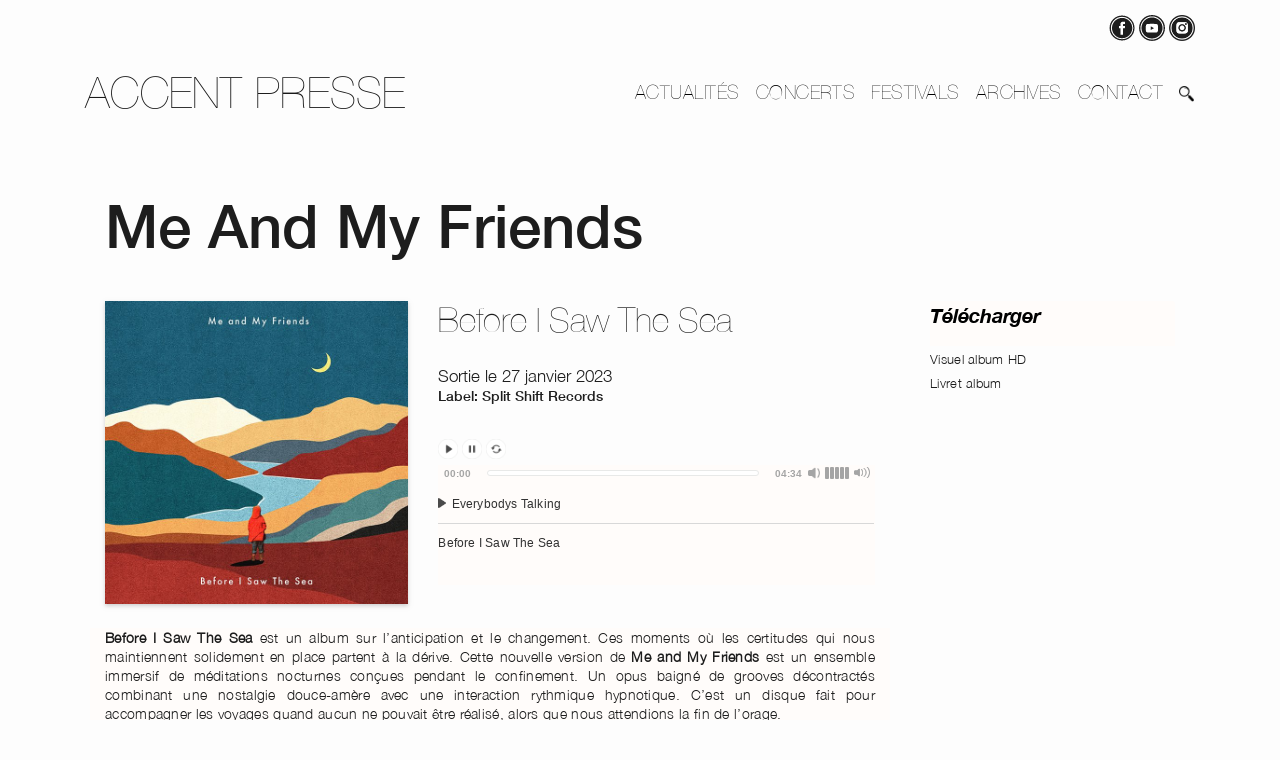

--- FILE ---
content_type: text/html; charset=UTF-8
request_url: https://www.accent-presse.com/artiste/me-and-my-friends/
body_size: 13093
content:
<!DOCTYPE html>

<html class="no-js" lang="fr-FR">

	<head>

		<meta charset="UTF-8">
		<meta name="viewport" content="width=device-width, initial-scale=1.0" >
		<link rel="apple-touch-icon" sizes="57x57" href="https://www.accent-presse.com/wp-content/themes/accentpress/images/apple-icon-57x57.png">
<link rel="apple-touch-icon" sizes="60x60" href="https://www.accent-presse.com/wp-content/themes/accentpress/images/apple-icon-60x60.png">
<link rel="apple-touch-icon" sizes="72x72" href="https://www.accent-presse.com/wp-content/themes/accentpress/images/apple-icon-72x72.png">
<link rel="apple-touch-icon" sizes="76x76" href="https://www.accent-presse.com/wp-content/themes/accentpress/images/apple-icon-76x76.png">
<link rel="apple-touch-icon" sizes="114x114" href="https://www.accent-presse.com/wp-content/themes/accentpress/images/apple-icon-114x114.png">
<link rel="apple-touch-icon" sizes="120x120" href="https://www.accent-presse.com/wp-content/themes/accentpress/images/apple-icon-120x120.png">
<link rel="apple-touch-icon" sizes="144x144" href="https://www.accent-presse.com/wp-content/themes/accentpress/images/apple-icon-144x144.png">
<link rel="apple-touch-icon" sizes="152x152" href="https://www.accent-presse.com/wp-content/themes/accentpress/images/apple-icon-152x152.png">
<link rel="apple-touch-icon" sizes="180x180" href="https://www.accent-presse.com/wp-content/themes/accentpress/images/apple-icon-180x180.png">
<link rel="icon" type="image/png" sizes="192x192"  href="https://www.accent-presse.com/wp-content/themes/accentpress/images/android-icon-192x192.png">
<link rel="icon" type="image/png" sizes="32x32" href="https://www.accent-presse.com/wp-content/themes/accentpress/images/favicon-32x32.png">
<link rel="icon" type="image/png" sizes="96x96" href="https://www.accent-presse.com/wp-content/themes/accentpress/images/favicon-96x96.png">
<link rel="icon" type="image/png" sizes="16x16" href="https://www.accent-presse.com/wp-content/themes/accentpress/images/favicon-16x16.png">
<link rel="manifest" href="https://www.accent-presse.com/wp-content/themes/accentpress/images/manifest.json">
<meta name="msapplication-TileColor" content="#ffffff">
<meta name="msapplication-TileImage" content="https://www.accent-presse.com/wp-content/themes/accentpress/images/ms-icon-144x144.png">
<meta name="theme-color" content="#ffffff">

		<link rel="profile" href="https://gmpg.org/xfn/11">

		<meta name='robots' content='index, follow, max-image-preview:large, max-snippet:-1, max-video-preview:-1' />
	<style>img:is([sizes="auto" i], [sizes^="auto," i]) { contain-intrinsic-size: 3000px 1500px }</style>
	
	<!-- This site is optimized with the Yoast SEO plugin v26.3 - https://yoast.com/wordpress/plugins/seo/ -->
	<title>Me And My Friends - ACCENT PRESSE</title>
<link data-rocket-prefetch href="https://www.googletagmanager.com" rel="dns-prefetch">
<link data-rocket-prefetch href="https://analytics.wpmucdn.com" rel="dns-prefetch">
<link data-rocket-prefetch href="https://www.google-analytics.com" rel="dns-prefetch">
<link crossorigin data-rocket-preload as="font" href="https://www.accent-presse.com/wp-content/themes/accentpress/fonts/HelveticaNeue-01.ttf" rel="preload">
<link crossorigin data-rocket-preload as="font" href="https://www.accent-presse.com/wp-content/themes/accentpress/fonts/HelveticaNeue-UltraLight-06.ttf" rel="preload">
<link crossorigin data-rocket-preload as="font" href="https://www.accent-presse.com/wp-content/themes/accentpress/fonts/HelveticaNeue-Medium-11.ttf" rel="preload">
<link crossorigin data-rocket-preload as="font" href="https://www.accent-presse.com/wp-content/themes/accentpress/fonts/HelveticaNeue-Light-08.ttf" rel="preload">
<link crossorigin data-rocket-preload as="font" href="https://www.accent-presse.com/wp-content/themes/accentpress/fonts/HelveticaNeue-Bold-02.ttf" rel="preload">
<link crossorigin data-rocket-preload as="font" href="https://www.accent-presse.com/wp-content/themes/accentpress/fonts/HelveticaNeue-BoldItalic-04.ttf" rel="preload"><link rel="preload" data-rocket-preload as="image" href="https://www.accent-presse.com/wp-content/uploads/2022/10/before-i-saw-the-sea-650.jpg" fetchpriority="high">
	<link rel="canonical" href="https://www.accent-presse.com/artiste/me-and-my-friends/" />
	<meta property="og:locale" content="fr_FR" />
	<meta property="og:type" content="article" />
	<meta property="og:title" content="Me And My Friends - ACCENT PRESSE" />
	<meta property="og:description" content="Before I Saw The Sea est un album sur l&rsquo;anticipation et le changement. Ces moments où les certitudes qui nous maintiennent solidement en place partent à la dérive. Cette nouvelle version de Me and My Friends est un ensemble immersif de méditations nocturnes conçues pendant le confinement. Un opus baigné de grooves décontractés combinant une [&hellip;]" />
	<meta property="og:url" content="https://www.accent-presse.com/artiste/me-and-my-friends/" />
	<meta property="og:site_name" content="ACCENT PRESSE" />
	<meta property="article:publisher" content="https://www.facebook.com/AccentPresse" />
	<meta property="article:modified_time" content="2023-04-03T05:31:08+00:00" />
	<meta name="twitter:card" content="summary_large_image" />
	<meta name="twitter:site" content="@accentpresse" />
	<meta name="twitter:label1" content="Durée de lecture estimée" />
	<meta name="twitter:data1" content="1 minute" />
	<script type="application/ld+json" class="yoast-schema-graph">{"@context":"https://schema.org","@graph":[{"@type":"WebPage","@id":"https://www.accent-presse.com/artiste/me-and-my-friends/","url":"https://www.accent-presse.com/artiste/me-and-my-friends/","name":"Me And My Friends - ACCENT PRESSE","isPartOf":{"@id":"https://www.accent-presse.com/#website"},"datePublished":"2023-01-27T06:33:23+00:00","dateModified":"2023-04-03T05:31:08+00:00","breadcrumb":{"@id":"https://www.accent-presse.com/artiste/me-and-my-friends/#breadcrumb"},"inLanguage":"fr-FR","potentialAction":[{"@type":"ReadAction","target":["https://www.accent-presse.com/artiste/me-and-my-friends/"]}]},{"@type":"BreadcrumbList","@id":"https://www.accent-presse.com/artiste/me-and-my-friends/#breadcrumb","itemListElement":[{"@type":"ListItem","position":1,"name":"Accueil","item":"https://www.accent-presse.com/"},{"@type":"ListItem","position":2,"name":"Me And My Friends"}]},{"@type":"WebSite","@id":"https://www.accent-presse.com/#website","url":"https://www.accent-presse.com/","name":"ACCENT PRESSE","description":"Simon Veyssière - Attaché de presse","potentialAction":[{"@type":"SearchAction","target":{"@type":"EntryPoint","urlTemplate":"https://www.accent-presse.com/?s={search_term_string}"},"query-input":{"@type":"PropertyValueSpecification","valueRequired":true,"valueName":"search_term_string"}}],"inLanguage":"fr-FR"}]}</script>
	<!-- / Yoast SEO plugin. -->


<link rel='dns-prefetch' href='//www.accent-presse.com' />

<link rel="alternate" type="application/rss+xml" title="ACCENT PRESSE &raquo; Flux" href="https://www.accent-presse.com/feed/" />
<style id='wp-emoji-styles-inline-css'>

	img.wp-smiley, img.emoji {
		display: inline !important;
		border: none !important;
		box-shadow: none !important;
		height: 1em !important;
		width: 1em !important;
		margin: 0 0.07em !important;
		vertical-align: -0.1em !important;
		background: none !important;
		padding: 0 !important;
	}
</style>
<link rel='stylesheet' id='wp-block-library-css' href='https://www.accent-presse.com/wp-includes/css/dist/block-library/style.min.css?ver=e937befa8f295fb57140dd3c8074ff8b' media='all' />
<style id='classic-theme-styles-inline-css'>
/*! This file is auto-generated */
.wp-block-button__link{color:#fff;background-color:#32373c;border-radius:9999px;box-shadow:none;text-decoration:none;padding:calc(.667em + 2px) calc(1.333em + 2px);font-size:1.125em}.wp-block-file__button{background:#32373c;color:#fff;text-decoration:none}
</style>
<style id='global-styles-inline-css'>
:root{--wp--preset--aspect-ratio--square: 1;--wp--preset--aspect-ratio--4-3: 4/3;--wp--preset--aspect-ratio--3-4: 3/4;--wp--preset--aspect-ratio--3-2: 3/2;--wp--preset--aspect-ratio--2-3: 2/3;--wp--preset--aspect-ratio--16-9: 16/9;--wp--preset--aspect-ratio--9-16: 9/16;--wp--preset--color--black: #000000;--wp--preset--color--cyan-bluish-gray: #abb8c3;--wp--preset--color--white: #ffffff;--wp--preset--color--pale-pink: #f78da7;--wp--preset--color--vivid-red: #cf2e2e;--wp--preset--color--luminous-vivid-orange: #ff6900;--wp--preset--color--luminous-vivid-amber: #fcb900;--wp--preset--color--light-green-cyan: #7bdcb5;--wp--preset--color--vivid-green-cyan: #00d084;--wp--preset--color--pale-cyan-blue: #8ed1fc;--wp--preset--color--vivid-cyan-blue: #0693e3;--wp--preset--color--vivid-purple: #9b51e0;--wp--preset--color--accent: #cd2653;--wp--preset--color--primary: #000000;--wp--preset--color--secondary: #6d6d6d;--wp--preset--color--subtle-background: #dcd7ca;--wp--preset--color--background: #FDFDFD;--wp--preset--gradient--vivid-cyan-blue-to-vivid-purple: linear-gradient(135deg,rgba(6,147,227,1) 0%,rgb(155,81,224) 100%);--wp--preset--gradient--light-green-cyan-to-vivid-green-cyan: linear-gradient(135deg,rgb(122,220,180) 0%,rgb(0,208,130) 100%);--wp--preset--gradient--luminous-vivid-amber-to-luminous-vivid-orange: linear-gradient(135deg,rgba(252,185,0,1) 0%,rgba(255,105,0,1) 100%);--wp--preset--gradient--luminous-vivid-orange-to-vivid-red: linear-gradient(135deg,rgba(255,105,0,1) 0%,rgb(207,46,46) 100%);--wp--preset--gradient--very-light-gray-to-cyan-bluish-gray: linear-gradient(135deg,rgb(238,238,238) 0%,rgb(169,184,195) 100%);--wp--preset--gradient--cool-to-warm-spectrum: linear-gradient(135deg,rgb(74,234,220) 0%,rgb(151,120,209) 20%,rgb(207,42,186) 40%,rgb(238,44,130) 60%,rgb(251,105,98) 80%,rgb(254,248,76) 100%);--wp--preset--gradient--blush-light-purple: linear-gradient(135deg,rgb(255,206,236) 0%,rgb(152,150,240) 100%);--wp--preset--gradient--blush-bordeaux: linear-gradient(135deg,rgb(254,205,165) 0%,rgb(254,45,45) 50%,rgb(107,0,62) 100%);--wp--preset--gradient--luminous-dusk: linear-gradient(135deg,rgb(255,203,112) 0%,rgb(199,81,192) 50%,rgb(65,88,208) 100%);--wp--preset--gradient--pale-ocean: linear-gradient(135deg,rgb(255,245,203) 0%,rgb(182,227,212) 50%,rgb(51,167,181) 100%);--wp--preset--gradient--electric-grass: linear-gradient(135deg,rgb(202,248,128) 0%,rgb(113,206,126) 100%);--wp--preset--gradient--midnight: linear-gradient(135deg,rgb(2,3,129) 0%,rgb(40,116,252) 100%);--wp--preset--font-size--small: 18px;--wp--preset--font-size--medium: 20px;--wp--preset--font-size--large: 26.25px;--wp--preset--font-size--x-large: 42px;--wp--preset--font-size--normal: 21px;--wp--preset--font-size--larger: 32px;--wp--preset--spacing--20: 0.44rem;--wp--preset--spacing--30: 0.67rem;--wp--preset--spacing--40: 1rem;--wp--preset--spacing--50: 1.5rem;--wp--preset--spacing--60: 2.25rem;--wp--preset--spacing--70: 3.38rem;--wp--preset--spacing--80: 5.06rem;--wp--preset--shadow--natural: 6px 6px 9px rgba(0, 0, 0, 0.2);--wp--preset--shadow--deep: 12px 12px 50px rgba(0, 0, 0, 0.4);--wp--preset--shadow--sharp: 6px 6px 0px rgba(0, 0, 0, 0.2);--wp--preset--shadow--outlined: 6px 6px 0px -3px rgba(255, 255, 255, 1), 6px 6px rgba(0, 0, 0, 1);--wp--preset--shadow--crisp: 6px 6px 0px rgba(0, 0, 0, 1);}:where(.is-layout-flex){gap: 0.5em;}:where(.is-layout-grid){gap: 0.5em;}body .is-layout-flex{display: flex;}.is-layout-flex{flex-wrap: wrap;align-items: center;}.is-layout-flex > :is(*, div){margin: 0;}body .is-layout-grid{display: grid;}.is-layout-grid > :is(*, div){margin: 0;}:where(.wp-block-columns.is-layout-flex){gap: 2em;}:where(.wp-block-columns.is-layout-grid){gap: 2em;}:where(.wp-block-post-template.is-layout-flex){gap: 1.25em;}:where(.wp-block-post-template.is-layout-grid){gap: 1.25em;}.has-black-color{color: var(--wp--preset--color--black) !important;}.has-cyan-bluish-gray-color{color: var(--wp--preset--color--cyan-bluish-gray) !important;}.has-white-color{color: var(--wp--preset--color--white) !important;}.has-pale-pink-color{color: var(--wp--preset--color--pale-pink) !important;}.has-vivid-red-color{color: var(--wp--preset--color--vivid-red) !important;}.has-luminous-vivid-orange-color{color: var(--wp--preset--color--luminous-vivid-orange) !important;}.has-luminous-vivid-amber-color{color: var(--wp--preset--color--luminous-vivid-amber) !important;}.has-light-green-cyan-color{color: var(--wp--preset--color--light-green-cyan) !important;}.has-vivid-green-cyan-color{color: var(--wp--preset--color--vivid-green-cyan) !important;}.has-pale-cyan-blue-color{color: var(--wp--preset--color--pale-cyan-blue) !important;}.has-vivid-cyan-blue-color{color: var(--wp--preset--color--vivid-cyan-blue) !important;}.has-vivid-purple-color{color: var(--wp--preset--color--vivid-purple) !important;}.has-black-background-color{background-color: var(--wp--preset--color--black) !important;}.has-cyan-bluish-gray-background-color{background-color: var(--wp--preset--color--cyan-bluish-gray) !important;}.has-white-background-color{background-color: var(--wp--preset--color--white) !important;}.has-pale-pink-background-color{background-color: var(--wp--preset--color--pale-pink) !important;}.has-vivid-red-background-color{background-color: var(--wp--preset--color--vivid-red) !important;}.has-luminous-vivid-orange-background-color{background-color: var(--wp--preset--color--luminous-vivid-orange) !important;}.has-luminous-vivid-amber-background-color{background-color: var(--wp--preset--color--luminous-vivid-amber) !important;}.has-light-green-cyan-background-color{background-color: var(--wp--preset--color--light-green-cyan) !important;}.has-vivid-green-cyan-background-color{background-color: var(--wp--preset--color--vivid-green-cyan) !important;}.has-pale-cyan-blue-background-color{background-color: var(--wp--preset--color--pale-cyan-blue) !important;}.has-vivid-cyan-blue-background-color{background-color: var(--wp--preset--color--vivid-cyan-blue) !important;}.has-vivid-purple-background-color{background-color: var(--wp--preset--color--vivid-purple) !important;}.has-black-border-color{border-color: var(--wp--preset--color--black) !important;}.has-cyan-bluish-gray-border-color{border-color: var(--wp--preset--color--cyan-bluish-gray) !important;}.has-white-border-color{border-color: var(--wp--preset--color--white) !important;}.has-pale-pink-border-color{border-color: var(--wp--preset--color--pale-pink) !important;}.has-vivid-red-border-color{border-color: var(--wp--preset--color--vivid-red) !important;}.has-luminous-vivid-orange-border-color{border-color: var(--wp--preset--color--luminous-vivid-orange) !important;}.has-luminous-vivid-amber-border-color{border-color: var(--wp--preset--color--luminous-vivid-amber) !important;}.has-light-green-cyan-border-color{border-color: var(--wp--preset--color--light-green-cyan) !important;}.has-vivid-green-cyan-border-color{border-color: var(--wp--preset--color--vivid-green-cyan) !important;}.has-pale-cyan-blue-border-color{border-color: var(--wp--preset--color--pale-cyan-blue) !important;}.has-vivid-cyan-blue-border-color{border-color: var(--wp--preset--color--vivid-cyan-blue) !important;}.has-vivid-purple-border-color{border-color: var(--wp--preset--color--vivid-purple) !important;}.has-vivid-cyan-blue-to-vivid-purple-gradient-background{background: var(--wp--preset--gradient--vivid-cyan-blue-to-vivid-purple) !important;}.has-light-green-cyan-to-vivid-green-cyan-gradient-background{background: var(--wp--preset--gradient--light-green-cyan-to-vivid-green-cyan) !important;}.has-luminous-vivid-amber-to-luminous-vivid-orange-gradient-background{background: var(--wp--preset--gradient--luminous-vivid-amber-to-luminous-vivid-orange) !important;}.has-luminous-vivid-orange-to-vivid-red-gradient-background{background: var(--wp--preset--gradient--luminous-vivid-orange-to-vivid-red) !important;}.has-very-light-gray-to-cyan-bluish-gray-gradient-background{background: var(--wp--preset--gradient--very-light-gray-to-cyan-bluish-gray) !important;}.has-cool-to-warm-spectrum-gradient-background{background: var(--wp--preset--gradient--cool-to-warm-spectrum) !important;}.has-blush-light-purple-gradient-background{background: var(--wp--preset--gradient--blush-light-purple) !important;}.has-blush-bordeaux-gradient-background{background: var(--wp--preset--gradient--blush-bordeaux) !important;}.has-luminous-dusk-gradient-background{background: var(--wp--preset--gradient--luminous-dusk) !important;}.has-pale-ocean-gradient-background{background: var(--wp--preset--gradient--pale-ocean) !important;}.has-electric-grass-gradient-background{background: var(--wp--preset--gradient--electric-grass) !important;}.has-midnight-gradient-background{background: var(--wp--preset--gradient--midnight) !important;}.has-small-font-size{font-size: var(--wp--preset--font-size--small) !important;}.has-medium-font-size{font-size: var(--wp--preset--font-size--medium) !important;}.has-large-font-size{font-size: var(--wp--preset--font-size--large) !important;}.has-x-large-font-size{font-size: var(--wp--preset--font-size--x-large) !important;}
:where(.wp-block-post-template.is-layout-flex){gap: 1.25em;}:where(.wp-block-post-template.is-layout-grid){gap: 1.25em;}
:where(.wp-block-columns.is-layout-flex){gap: 2em;}:where(.wp-block-columns.is-layout-grid){gap: 2em;}
:root :where(.wp-block-pullquote){font-size: 1.5em;line-height: 1.6;}
</style>
<link data-minify="1" rel='stylesheet' id='twentytwenty-style-css' href='https://www.accent-presse.com/wp-content/cache/min/1/wp-content/themes/accentpress/style.css?ver=1768932344' media='all' />
<style id='rocket-lazyload-inline-css'>
.rll-youtube-player{position:relative;padding-bottom:56.23%;height:0;overflow:hidden;max-width:100%;}.rll-youtube-player:focus-within{outline: 2px solid currentColor;outline-offset: 5px;}.rll-youtube-player iframe{position:absolute;top:0;left:0;width:100%;height:100%;z-index:100;background:0 0}.rll-youtube-player img{bottom:0;display:block;left:0;margin:auto;max-width:100%;width:100%;position:absolute;right:0;top:0;border:none;height:auto;-webkit-transition:.4s all;-moz-transition:.4s all;transition:.4s all}.rll-youtube-player img:hover{-webkit-filter:brightness(75%)}.rll-youtube-player .play{height:100%;width:100%;left:0;top:0;position:absolute;background:url(https://www.accent-presse.com/wp-content/plugins/wp-rocket/assets/img/youtube.png) no-repeat center;background-color: transparent !important;cursor:pointer;border:none;}
</style>
<script src="https://www.accent-presse.com/wp-includes/js/jquery/jquery.min.js?ver=3.7.1" id="jquery-core-js"></script>
<script src="https://www.accent-presse.com/wp-includes/js/jquery/jquery-migrate.min.js?ver=3.4.1" id="jquery-migrate-js"></script>
<script src="https://www.accent-presse.com/wp-content/themes/accentpress/js/bootstrap.min.js?ver=1757403670" id="twentytwenty-bootstrap-js-js"></script>
<link rel="https://api.w.org/" href="https://www.accent-presse.com/wp-json/" /><link rel="EditURI" type="application/rsd+xml" title="RSD" href="https://www.accent-presse.com/xmlrpc.php?rsd" />
<link rel="alternate" title="oEmbed (JSON)" type="application/json+oembed" href="https://www.accent-presse.com/wp-json/oembed/1.0/embed?url=https%3A%2F%2Fwww.accent-presse.com%2Fartiste%2Fme-and-my-friends%2F" />
<link rel="alternate" title="oEmbed (XML)" type="text/xml+oembed" href="https://www.accent-presse.com/wp-json/oembed/1.0/embed?url=https%3A%2F%2Fwww.accent-presse.com%2Fartiste%2Fme-and-my-friends%2F&#038;format=xml" />

		<!-- GA Google Analytics @ https://m0n.co/ga -->
		<script>
			(function(i,s,o,g,r,a,m){i['GoogleAnalyticsObject']=r;i[r]=i[r]||function(){
			(i[r].q=i[r].q||[]).push(arguments)},i[r].l=1*new Date();a=s.createElement(o),
			m=s.getElementsByTagName(o)[0];a.async=1;a.src=g;m.parentNode.insertBefore(a,m)
			})(window,document,'script','https://www.google-analytics.com/analytics.js','ga');
			ga('create', 'UA-16282788-1', 'auto');
			ga('set', 'anonymizeIp', true);
			ga('send', 'pageview');
		</script>

		<script>document.documentElement.className = document.documentElement.className.replace( 'no-js', 'js' );</script>
	<noscript><style id="rocket-lazyload-nojs-css">.rll-youtube-player, [data-lazy-src]{display:none !important;}</style></noscript>
	<meta name="generator" content="WP Rocket 3.20.1.1" data-wpr-features="wpr_minify_js wpr_lazyload_images wpr_lazyload_iframes wpr_preconnect_external_domains wpr_auto_preload_fonts wpr_oci wpr_image_dimensions wpr_minify_css wpr_preload_links wpr_host_fonts_locally wpr_desktop" /></head>

	<body data-rsssl=1 class="wp-singular article-template-default single single-article postid-3667 wp-theme-accentpress singular enable-search-modal missing-post-thumbnail has-single-pagination not-showing-comments show-avatars footer-top-visible">
<div  class="container">
		
		<header  id="site-header" class="header-footer-group" role="banner">
				<div  class="apSocialNav text-right">
		<ul id="menu-social" class=""><li id="menu-item-999" class="menu-item menu-item-type-custom menu-item-object-custom menu-item-999 nav-item"><a class="nav-link"target="_blank" href="https://www.facebook.com/AccentPresse"><span class="apfbIcon"></span></a></li>
<li id="menu-item-1001" class="menu-item menu-item-type-custom menu-item-object-custom menu-item-1001 nav-item"><a class="nav-link"target="_blank" href="https://www.youtube.com/user/accentpresse"><span class="apytIcon"></span></a></li>
<li id="menu-item-5388" class="menu-item menu-item-type-custom menu-item-object-custom menu-item-5388 nav-item"><a class="nav-link"href="https://www.instagram.com/simonveyssiere/"><span class="apigIcon"></span></a></li>
</ul>		</div>
		<nav class="navbar navbar-expand-lg navbar-light navbar-light-accent-press ">
<a class="navbar-brand" href="https://www.accent-presse.com/">ACCENT PRESSE</a>  <button class="navbar-toggler ml-auto" type="button" data-toggle="collapse" data-target="#navbarNavDropdown" aria-controls="navbarNavDropdown" aria-expanded="false" aria-label="Toggle navigation">
    <span class="navbar-toggler-icon"></span>
  </button>
  <div class="collapse navbar-collapse" id="navbarNavDropdown">

<ul id="menu-primary" class="navbar-nav ml-auto"><li id="menu-item-1002" class="menu-item menu-item-type-custom menu-item-object-custom menu-item-home menu-item-1002 nav-item"><a class="nav-link"href="https://www.accent-presse.com/">ACTUALITÉS</a></li>
<li id="menu-item-2230" class="menu-item menu-item-type-post_type menu-item-object-page menu-item-2230 nav-item"><a class="nav-link"href="https://www.accent-presse.com/concerts/">CONCERTS</a></li>
<li id="menu-item-1054" class="menu-item menu-item-type-post_type menu-item-object-page menu-item-1054 nav-item"><a class="nav-link"href="https://www.accent-presse.com/festivals/">FESTIVALS</a></li>
<li id="menu-item-1058" class="menu-item menu-item-type-post_type menu-item-object-page menu-item-1058 nav-item"><a class="nav-link"href="https://www.accent-presse.com/archives/">ARCHIVES</a></li>
<li id="menu-item-1068" class="menu-item menu-item-type-post_type menu-item-object-page menu-item-1068 nav-item"><a class="nav-link"href="https://www.accent-presse.com/contact/">CONTACT</a></li>
<li id="menu-item-1006" class="apSearchFormTrigger menu-item menu-item-type-custom menu-item-object-custom menu-item-1006 nav-item"><a class="nav-link"href="#"><span class="apSearchIcon"></span></a></li>
</ul>  </div>
  </nav>

		</header><!-- #site-header -->

<main  id="site-content" role="main">
<div  class="row">
  <div class="col-md-12 title">
    <h1 class="entry-title">Me And My Friends</h1>  </div>
<div class="col-md-9 singleColumRIght">

		<div class="row">
			<div class="col-md-5">
			<img fetchpriority="high" width="650" height="650" class="apPostNewsImg" src="https://www.accent-presse.com/wp-content/uploads/2022/10/before-i-saw-the-sea-650.jpg">			</div>
			<div class="col-md-7">
			<div class='des_0 Aalbum_title'>Before I Saw The Sea</div><div class='des_1 Aalbum_date'>Sortie le 27 janvier 2023</div><div class='des_2 Aalbum_label'>Label: Split Shift Records</div>	    <link data-minify="1" rel="stylesheet" href="https://www.accent-presse.com/wp-content/cache/min/1/ajax/libs/normalize/5.0.0/normalize.min.css?ver=1768932344">
    <link data-minify="1" rel="stylesheet" href="https://www.accent-presse.com/wp-content/cache/min/1/ajax/libs/mediaelement/4.2.6/mediaelementplayer.css?ver=1768932345">
    <link data-minify="1" rel="stylesheet" href="https://www.accent-presse.com/wp-content/cache/min/1/wp-content/themes/accentpress/audioplayer/playlist/playlist.css?ver=1768932345">
	<div style="margin-top:30px;">
		<span class="apPlayIcon apPlayAudio"></span>
		<span class="apPauseIcon apPauseAudio"></span>
		<span class="apReloadIcon apLoopAudio"></span>
		</div>
	    <div class="media-wrapper">

        <audio id="player2" preload="true" controls width="100%">
<source src="https://www.accent-presse.com/wp-content/uploads/2023/01/04-Everybody_s-Talking-2.mp3" data-playlist-thumbnail="" type="audio/mp3" title="Everybodys Talking"><source src="https://www.accent-presse.com/wp-content/uploads/2023/01/08-Before-I-Saw-The-Sea.mp3" data-playlist-thumbnail="" type="audio/mp3" title="Before I Saw The Sea">
        </audio>
    </div>
	<script data-minify="1" src="https://www.accent-presse.com/wp-content/cache/min/1/ajax/libs/mediaelement/4.2.6/mediaelement-and-player.min.js?ver=1768932345"></script>
<script data-minify="1" src="https://www.accent-presse.com/wp-content/cache/min/1/wp-content/themes/accentpress/audioplayer/playlist/playlist.js?ver=1768932345"></script>
<script>
	var mediaElements = document.querySelectorAll('audio');

		new MediaElementPlayer(mediaElements[0], {
			features: [ 'current','progress', 'duration', 'playlist', ],
			success: function(media, domElement, player) {
				 jQuery('.apPlayAudio').on('click', function() {
						media.play();
				   });
				 jQuery('.apPauseAudio').on('click', function() {
						media.pause();
				   });
				 jQuery('.apLoopAudio').on('click', function() {
					 console.log(media.loop);
						media.loop=true;
				   });
				jQuery('.apBarsIcon').addClass('apBarsIconLevel'+(player.volume*5));
			   jQuery(document).on('click','.apVolumeDownIcon', function() {
				   jQuery('.apBarsIcon').removeClass('apBarsIconLevel'+(player.volume*5));
					player.setVolume( player.volume > 0 ? Math.round( (player.volume - .2 )  * 5) / 5 : 0 );
					console.log(player.volume);
					jQuery('.apBarsIcon').addClass('apBarsIconLevel'+(player.volume*5));
				  })
			   jQuery(document).on('click','.apVolumeUpIcon', function() {
				   jQuery('.apBarsIcon').removeClass('apBarsIconLevel'+(player.volume*5));
					player.setVolume( player.volume < 1 ? Math.round( (player.volume + .2 )  * 5) / 5 : 1 );
					console.log(player.volume);
					jQuery('.apBarsIcon').addClass('apBarsIconLevel'+(player.volume*5));
				  })
			}
		});
</script>
				</div>

			<div class="col-md-12 apContent mt-4 mb-4">
			<strong>Before I Saw The Sea</strong> est un album sur l&rsquo;anticipation et le changement. Ces moments où les certitudes qui nous maintiennent solidement en place partent à la dérive. Cette nouvelle version de <strong>Me and My Friends</strong> est un ensemble immersif de méditations nocturnes conçues pendant le confinement. Un opus baigné de grooves décontractés combinant une nostalgie douce-amère avec une interaction rythmique hypnotique. C&rsquo;est un disque fait pour accompagner les voyages quand aucun ne pouvait être réalisé, alors que nous attendions la fin de l’orage.			</div>
		</div>
		<div class="row">
			<div class="col-12">
						<div class="apAccordian" id="accordion">
						  <div class="card">
					<div class="card-header">
					  <a class="card-link" data-toggle="collapse" href="#collapse_0">
						Présentation <span class="apArrowDown"></span>
					  </a>
					</div>
					<div id="collapse_0" class="collapse" data-parent="#accordion">
					  <div class="card-body apContent">
						Before I Saw The Sea est un album sur l'anticipation et le changement. Ces moments où les certitudes qui nous maintiennent solidement en place partent à la dérive. Cette nouvelle version de Me and My Friends est un ensemble immersif de méditations nocturnes conçues pendant le confinement. Un opus baigné de grooves décontractés combinant une nostalgie douce-amère avec une interaction rythmique hypnotique. C'est un disque fait pour accompagner les voyages quand aucun ne pouvait être réalisé, alors que nous attendions la fin de l’orage.<br />
<br />
Les confinements ont provoqué une nouvelle appréhension collective du temps. Un temps brusquement calme et néanmoins imprégné d'un sentiment d'anticipation urgent. Cet état d'être est encapsulé dans l’afrobeat à combustion lente du titre éponyme, avec ce solo de clarinette râpeux de Sam Murray, suivi de la voix obsédante à la mélancolie discrète de Nick Rasle.<br />
<br />
Me and My Friends existe depuis plus de dix ans, passant des sous-sols de Leeds aux tournées à travers l'Europe. Le mélange unique de grooves inspirés de l'afrobeat conjugués aux harmonies vocales, au violoncelle langoureusement gracieux et à la clarinette funky du quintette a immédiatement fait mouche.<br />
<br />
Before I Saw The Sea est une interprétation intime et réfléchie, marque de la signature sonore du groupe dirigé par le bassiste et producteur James Grunwell. Il a subtilement fusionné des influences aussi diverses que Fatoumata Diawara, Khruangbin, Billie Holiday et Alabaster DePlume, créant une nouvelle palette sonore.<br />
L'album se présente comme un seul corpus d'œuvres. Réalisée à une époque où tout semblait se disloquer, cette musique reflète un fil auquel on tient et un sens collectif du but.					  </div>
					</div>
			  </div>
							  <div class="card">
					<div class="card-header">
					  <a class="card-link" data-toggle="collapse" href="#collapse_1">
						Biographie <span class="apArrowDown"></span>
					  </a>
					</div>
					<div id="collapse_1" class="collapse" data-parent="#accordion">
					  <div class="card-body apContent">
						Sun-drenched music for the soul.<br />
<br />
Me and My Friends play soulful, poignant music with a beat: a unique blend of Afrobeat grooves with deliciously rich harmonies, languidly graceful cello and playfully funky clarinet, all tied together by the hauntingly elegant voice of singer and guitarist Nick Rasle.<br />
<br />
Over the past decade Me and My Friends have carved out their very own niche of sun-drenched music for the soul. Growing from the basements of Leeds to tours across Europe, along the way they have gained support from the likes of Gilles Peterson, FiP, Soundway Records, Nubiyan Twist and Quantic. Their whirlwind live shows are dedicated to creating the warmth and connection that all humans crave, with a penchant for tearing up their own tracks with explosive dynamism and spontaneity.<br />
<br />
New album <em>Before I Saw The Sea</em> represents an audacious development in the band’s signature sound. Intimate and reflective, it is an immersive set of nighttime meditations conceived during lockdown, its laidback grooves combining bittersweet nostalgia with hypnotic rhythmic interplay. This is a record made to accompany journeys when none could be made, as we awaited the parting of the stormy clouds.					  </div>
					</div>
			  </div>
										  <div class="card">
					<div class="card-header">
					  <a class="card-link">
						Vidéos
					  </a>
					</div>
					<div>
					  <div class="card-body show apContent">
					  <div class="row">
					  <div class="col-md-6 apVideoParent"><div class="rll-youtube-player" data-src="https://www.youtube.com/embed/OKgmxCsl1MQ" data-id="OKgmxCsl1MQ" data-query="" data-alt=""></div><noscript><iframe src="https://www.youtube.com/embed/OKgmxCsl1MQ" border="0"></iframe></noscript></div><div class="col-md-6 apVideoParent"><div class="rll-youtube-player" data-src="https://www.youtube.com/embed/8SW7f_0o9xY" data-id="8SW7f_0o9xY" data-query="" data-alt=""></div><noscript><iframe src="https://www.youtube.com/embed/8SW7f_0o9xY" border="0"></iframe></noscript></div><div class="col-md-6 apVideoParent"><div class="rll-youtube-player" data-src="https://www.youtube.com/embed/ateIVeSjhSM" data-id="ateIVeSjhSM" data-query="" data-alt=""></div><noscript><iframe src="https://www.youtube.com/embed/ateIVeSjhSM" border="0"></iframe></noscript></div><div class="col-md-6 apVideoParent"><div class="rll-youtube-player" data-src="https://www.youtube.com/embed/gu181rhF9vY" data-id="gu181rhF9vY" data-query="" data-alt=""></div><noscript><iframe src="https://www.youtube.com/embed/gu181rhF9vY" border="0"></iframe></noscript></div>					  </div>
					  </div>
					</div>
			  </div>
		
					</div>
			</div>
		</div>
</div>
<div class="col-md-3 singleSIdebar">


	<div style="margin-bottom:30px;">
		<div class="apAccordian">
			<div class="card-header">
				<a class="card-link">Télécharger</a>
			</div>
			<div class="apDocumentList">
			<ul>
				<li><a href='https://www.accent-presse.com/wp-content/uploads/2022/10/before-i-saw-the-sea-scaled.jpg'>Visuel album HD</a></li><li><a href='https://www.accent-presse.com/wp-content/uploads/2022/10/MAMFLP002-INSERT-BACK_compressed.pdf'>Livret album</a></li>			</ul>
			</div>
		</div>
	</div>
	







</div>
</div>
    </main><!-- #site-content -->



			<footer  id="site-footer" role="contentinfo" class="header-footer-group">
			<div  class="footer-border"></div>
<div  class="row accentPressFooterWidgets">
    <div class="col-md-4">
	<div class="widget widget_text"><div class="widget-content">			<div class="textwidget">
<p><b>Accent Presse &#8211;</b> Simon Veyssière</p>
<p>8, rue André Messager<br />
	75018 Paris (France)</p>
</div>
		</div></div>
    </div>
    <div class="col-md-4" style="margin-top: 28px;">
	<div class="widget widget_text"><div class="widget-content">			<div class="textwidget"><p><b>Téléphone</b><br />
+33 (0) 6 70 21 32 83</p>
</div>
		</div></div>
    </div>
    <div class="col-md-4"  style="margin-top: 28px;">
	<div class="widget widget_text"><div class="widget-content">			<div class="textwidget"><p><b>Email</b><br />
<a href="/cdn-cgi/l/email-protection" class="__cf_email__" data-cfemail="5c2f353133321c3d3f3f393228712c2e392f2f39723f3331">[email&#160;protected]</a></p>
</div>
		</div></div>
    </div>
</div>

			</footer><!-- #site-footer -->

		<script data-cfasync="false" src="/cdn-cgi/scripts/5c5dd728/cloudflare-static/email-decode.min.js"></script><script type="speculationrules">
{"prefetch":[{"source":"document","where":{"and":[{"href_matches":"\/*"},{"not":{"href_matches":["\/wp-*.php","\/wp-admin\/*","\/wp-content\/uploads\/*","\/wp-content\/*","\/wp-content\/plugins\/*","\/wp-content\/themes\/accentpress\/*","\/*\\?(.+)"]}},{"not":{"selector_matches":"a[rel~=\"nofollow\"]"}},{"not":{"selector_matches":".no-prefetch, .no-prefetch a"}}]},"eagerness":"conservative"}]}
</script>

			<script type="text/javascript">
				var _paq = _paq || [];
					_paq.push(['setCustomDimension', 1, '{"ID":3,"name":"Simon","avatar":"f40b174884dd1b3f6892710e3948006f"}']);
				_paq.push(['trackPageView']);
								(function () {
					var u = "https://analytics1.wpmudev.com/";
					_paq.push(['setTrackerUrl', u + 'track/']);
					_paq.push(['setSiteId', '15612']);
					var d   = document, g = d.createElement('script'), s = d.getElementsByTagName('script')[0];
					g.type  = 'text/javascript';
					g.async = true;
					g.defer = true;
					g.src   = 'https://analytics.wpmucdn.com/matomo.js';
					s.parentNode.insertBefore(g, s);
				})();
			</script>
			<script id="rocket-browser-checker-js-after">
"use strict";var _createClass=function(){function defineProperties(target,props){for(var i=0;i<props.length;i++){var descriptor=props[i];descriptor.enumerable=descriptor.enumerable||!1,descriptor.configurable=!0,"value"in descriptor&&(descriptor.writable=!0),Object.defineProperty(target,descriptor.key,descriptor)}}return function(Constructor,protoProps,staticProps){return protoProps&&defineProperties(Constructor.prototype,protoProps),staticProps&&defineProperties(Constructor,staticProps),Constructor}}();function _classCallCheck(instance,Constructor){if(!(instance instanceof Constructor))throw new TypeError("Cannot call a class as a function")}var RocketBrowserCompatibilityChecker=function(){function RocketBrowserCompatibilityChecker(options){_classCallCheck(this,RocketBrowserCompatibilityChecker),this.passiveSupported=!1,this._checkPassiveOption(this),this.options=!!this.passiveSupported&&options}return _createClass(RocketBrowserCompatibilityChecker,[{key:"_checkPassiveOption",value:function(self){try{var options={get passive(){return!(self.passiveSupported=!0)}};window.addEventListener("test",null,options),window.removeEventListener("test",null,options)}catch(err){self.passiveSupported=!1}}},{key:"initRequestIdleCallback",value:function(){!1 in window&&(window.requestIdleCallback=function(cb){var start=Date.now();return setTimeout(function(){cb({didTimeout:!1,timeRemaining:function(){return Math.max(0,50-(Date.now()-start))}})},1)}),!1 in window&&(window.cancelIdleCallback=function(id){return clearTimeout(id)})}},{key:"isDataSaverModeOn",value:function(){return"connection"in navigator&&!0===navigator.connection.saveData}},{key:"supportsLinkPrefetch",value:function(){var elem=document.createElement("link");return elem.relList&&elem.relList.supports&&elem.relList.supports("prefetch")&&window.IntersectionObserver&&"isIntersecting"in IntersectionObserverEntry.prototype}},{key:"isSlowConnection",value:function(){return"connection"in navigator&&"effectiveType"in navigator.connection&&("2g"===navigator.connection.effectiveType||"slow-2g"===navigator.connection.effectiveType)}}]),RocketBrowserCompatibilityChecker}();
</script>
<script id="rocket-preload-links-js-extra">
var RocketPreloadLinksConfig = {"excludeUris":"\/(?:.+\/)?feed(?:\/(?:.+\/?)?)?$|\/(?:.+\/)?embed\/|\/(index.php\/)?(.*)wp-json(\/.*|$)|\/refer\/|\/go\/|\/recommend\/|\/recommends\/","usesTrailingSlash":"1","imageExt":"jpg|jpeg|gif|png|tiff|bmp|webp|avif|pdf|doc|docx|xls|xlsx|php","fileExt":"jpg|jpeg|gif|png|tiff|bmp|webp|avif|pdf|doc|docx|xls|xlsx|php|html|htm","siteUrl":"https:\/\/www.accent-presse.com","onHoverDelay":"100","rateThrottle":"3"};
</script>
<script id="rocket-preload-links-js-after">
(function() {
"use strict";var r="function"==typeof Symbol&&"symbol"==typeof Symbol.iterator?function(e){return typeof e}:function(e){return e&&"function"==typeof Symbol&&e.constructor===Symbol&&e!==Symbol.prototype?"symbol":typeof e},e=function(){function i(e,t){for(var n=0;n<t.length;n++){var i=t[n];i.enumerable=i.enumerable||!1,i.configurable=!0,"value"in i&&(i.writable=!0),Object.defineProperty(e,i.key,i)}}return function(e,t,n){return t&&i(e.prototype,t),n&&i(e,n),e}}();function i(e,t){if(!(e instanceof t))throw new TypeError("Cannot call a class as a function")}var t=function(){function n(e,t){i(this,n),this.browser=e,this.config=t,this.options=this.browser.options,this.prefetched=new Set,this.eventTime=null,this.threshold=1111,this.numOnHover=0}return e(n,[{key:"init",value:function(){!this.browser.supportsLinkPrefetch()||this.browser.isDataSaverModeOn()||this.browser.isSlowConnection()||(this.regex={excludeUris:RegExp(this.config.excludeUris,"i"),images:RegExp(".("+this.config.imageExt+")$","i"),fileExt:RegExp(".("+this.config.fileExt+")$","i")},this._initListeners(this))}},{key:"_initListeners",value:function(e){-1<this.config.onHoverDelay&&document.addEventListener("mouseover",e.listener.bind(e),e.listenerOptions),document.addEventListener("mousedown",e.listener.bind(e),e.listenerOptions),document.addEventListener("touchstart",e.listener.bind(e),e.listenerOptions)}},{key:"listener",value:function(e){var t=e.target.closest("a"),n=this._prepareUrl(t);if(null!==n)switch(e.type){case"mousedown":case"touchstart":this._addPrefetchLink(n);break;case"mouseover":this._earlyPrefetch(t,n,"mouseout")}}},{key:"_earlyPrefetch",value:function(t,e,n){var i=this,r=setTimeout(function(){if(r=null,0===i.numOnHover)setTimeout(function(){return i.numOnHover=0},1e3);else if(i.numOnHover>i.config.rateThrottle)return;i.numOnHover++,i._addPrefetchLink(e)},this.config.onHoverDelay);t.addEventListener(n,function e(){t.removeEventListener(n,e,{passive:!0}),null!==r&&(clearTimeout(r),r=null)},{passive:!0})}},{key:"_addPrefetchLink",value:function(i){return this.prefetched.add(i.href),new Promise(function(e,t){var n=document.createElement("link");n.rel="prefetch",n.href=i.href,n.onload=e,n.onerror=t,document.head.appendChild(n)}).catch(function(){})}},{key:"_prepareUrl",value:function(e){if(null===e||"object"!==(void 0===e?"undefined":r(e))||!1 in e||-1===["http:","https:"].indexOf(e.protocol))return null;var t=e.href.substring(0,this.config.siteUrl.length),n=this._getPathname(e.href,t),i={original:e.href,protocol:e.protocol,origin:t,pathname:n,href:t+n};return this._isLinkOk(i)?i:null}},{key:"_getPathname",value:function(e,t){var n=t?e.substring(this.config.siteUrl.length):e;return n.startsWith("/")||(n="/"+n),this._shouldAddTrailingSlash(n)?n+"/":n}},{key:"_shouldAddTrailingSlash",value:function(e){return this.config.usesTrailingSlash&&!e.endsWith("/")&&!this.regex.fileExt.test(e)}},{key:"_isLinkOk",value:function(e){return null!==e&&"object"===(void 0===e?"undefined":r(e))&&(!this.prefetched.has(e.href)&&e.origin===this.config.siteUrl&&-1===e.href.indexOf("?")&&-1===e.href.indexOf("#")&&!this.regex.excludeUris.test(e.href)&&!this.regex.images.test(e.href))}}],[{key:"run",value:function(){"undefined"!=typeof RocketPreloadLinksConfig&&new n(new RocketBrowserCompatibilityChecker({capture:!0,passive:!0}),RocketPreloadLinksConfig).init()}}]),n}();t.run();
}());
</script>
<script>window.lazyLoadOptions=[{elements_selector:"img[data-lazy-src],.rocket-lazyload,iframe[data-lazy-src]",data_src:"lazy-src",data_srcset:"lazy-srcset",data_sizes:"lazy-sizes",class_loading:"lazyloading",class_loaded:"lazyloaded",threshold:300,callback_loaded:function(element){if(element.tagName==="IFRAME"&&element.dataset.rocketLazyload=="fitvidscompatible"){if(element.classList.contains("lazyloaded")){if(typeof window.jQuery!="undefined"){if(jQuery.fn.fitVids){jQuery(element).parent().fitVids()}}}}}},{elements_selector:".rocket-lazyload",data_src:"lazy-src",data_srcset:"lazy-srcset",data_sizes:"lazy-sizes",class_loading:"lazyloading",class_loaded:"lazyloaded",threshold:300,}];window.addEventListener('LazyLoad::Initialized',function(e){var lazyLoadInstance=e.detail.instance;if(window.MutationObserver){var observer=new MutationObserver(function(mutations){var image_count=0;var iframe_count=0;var rocketlazy_count=0;mutations.forEach(function(mutation){for(var i=0;i<mutation.addedNodes.length;i++){if(typeof mutation.addedNodes[i].getElementsByTagName!=='function'){continue}
if(typeof mutation.addedNodes[i].getElementsByClassName!=='function'){continue}
images=mutation.addedNodes[i].getElementsByTagName('img');is_image=mutation.addedNodes[i].tagName=="IMG";iframes=mutation.addedNodes[i].getElementsByTagName('iframe');is_iframe=mutation.addedNodes[i].tagName=="IFRAME";rocket_lazy=mutation.addedNodes[i].getElementsByClassName('rocket-lazyload');image_count+=images.length;iframe_count+=iframes.length;rocketlazy_count+=rocket_lazy.length;if(is_image){image_count+=1}
if(is_iframe){iframe_count+=1}}});if(image_count>0||iframe_count>0||rocketlazy_count>0){lazyLoadInstance.update()}});var b=document.getElementsByTagName("body")[0];var config={childList:!0,subtree:!0};observer.observe(b,config)}},!1)</script><script data-no-minify="1" async src="https://www.accent-presse.com/wp-content/plugins/wp-rocket/assets/js/lazyload/17.8.3/lazyload.min.js"></script><script>function lazyLoadThumb(e,alt,l){var t='<img data-lazy-src="https://i.ytimg.com/vi/ID/hqdefault.jpg" alt="" width="480" height="360"><noscript><img src="https://i.ytimg.com/vi/ID/hqdefault.jpg" alt="" width="480" height="360"></noscript>',a='<button class="play" aria-label="Lire la vidéo Youtube"></button>';if(l){t=t.replace('data-lazy-','');t=t.replace('loading="lazy"','');t=t.replace(/<noscript>.*?<\/noscript>/g,'');}t=t.replace('alt=""','alt="'+alt+'"');return t.replace("ID",e)+a}function lazyLoadYoutubeIframe(){var e=document.createElement("iframe"),t="ID?autoplay=1";t+=0===this.parentNode.dataset.query.length?"":"&"+this.parentNode.dataset.query;e.setAttribute("src",t.replace("ID",this.parentNode.dataset.src)),e.setAttribute("frameborder","0"),e.setAttribute("allowfullscreen","1"),e.setAttribute("allow","accelerometer; autoplay; encrypted-media; gyroscope; picture-in-picture"),this.parentNode.parentNode.replaceChild(e,this.parentNode)}document.addEventListener("DOMContentLoaded",function(){var exclusions=[];var e,t,p,u,l,a=document.getElementsByClassName("rll-youtube-player");for(t=0;t<a.length;t++)(e=document.createElement("div")),(u='https://i.ytimg.com/vi/ID/hqdefault.jpg'),(u=u.replace('ID',a[t].dataset.id)),(l=exclusions.some(exclusion=>u.includes(exclusion))),e.setAttribute("data-id",a[t].dataset.id),e.setAttribute("data-query",a[t].dataset.query),e.setAttribute("data-src",a[t].dataset.src),(e.innerHTML=lazyLoadThumb(a[t].dataset.id,a[t].dataset.alt,l)),a[t].appendChild(e),(p=e.querySelector(".play")),(p.onclick=lazyLoadYoutubeIframe)});</script>		<script>
			jQuery('.apPostNewsImg').each(function(){
				var w=jQuery(this).width();
				jQuery(this).height(w);
			});
			jQuery('.apVideoParent iframe').each(function(){
				var w=jQuery(this).width();
				jQuery(this).height(w*(9/16));
			});
			
			var searchForm='<form action="https://www.accent-presse.com" class="apSearchForm"><input type="text" name="s" required class="form-control"></form>'
			jQuery('.apSearchFormTrigger').prepend(searchForm);
			jQuery('.apSearchFormTrigger a').on('click',function(e){
				e.preventDefault();
				jQuery(document).find('.apSearchForm').toggle();
			});
			
		</script>
</div>
	<script defer src="https://static.cloudflareinsights.com/beacon.min.js/vcd15cbe7772f49c399c6a5babf22c1241717689176015" integrity="sha512-ZpsOmlRQV6y907TI0dKBHq9Md29nnaEIPlkf84rnaERnq6zvWvPUqr2ft8M1aS28oN72PdrCzSjY4U6VaAw1EQ==" data-cf-beacon='{"version":"2024.11.0","token":"ce5e679376f4433e90c65203725f0551","r":1,"server_timing":{"name":{"cfCacheStatus":true,"cfEdge":true,"cfExtPri":true,"cfL4":true,"cfOrigin":true,"cfSpeedBrain":true},"location_startswith":null}}' crossorigin="anonymous"></script>
</body>
</html>

<!-- This website is like a Rocket, isn't it? Performance optimized by WP Rocket. Learn more: https://wp-rocket.me -->

--- FILE ---
content_type: text/css; charset=utf-8
request_url: https://www.accent-presse.com/wp-content/cache/min/1/wp-content/themes/accentpress/audioplayer/playlist/playlist.css?ver=1768932345
body_size: 1053
content:
.mejs__container.mejs__video,.mejs-container.mejs-video{overflow:hidden}.mejs__container.mejs__audio,.mejs-container.mejs-audio{min-height:200px;max-width:100%}.mejs__container.mejs__audio.mejs__no-playlist,.mejs-container.mejs-audio.mejs__no-playlist{min-height:60px}.mejs__playlist-button,.mejs-playlist-button{position:relative}.mejs__playlist-button>button,.mejs-playlist-button>button,.mejs__next-button>button,.mejs-next-button>button,.mejs__prev-button>button,.mejs-prev-button>button,.mejs__loop-button>button,.mejs-loop-button>button,.mejs__shuffle-button>button,.mejs-shuffle-button>button{background:url(../../../../../../../../themes/accentpress/audioplayer/playlist/playlist-controls.svg) transparent no-repeat}.mejs__playlist-button>button,.mejs-playlist-button>button{background-position:-80px 0}.mejs__next-button>button,.mejs-next-button>button{background-position:0 0}.mejs__prev-button>button,.mejs-prev-button>button{background-position:-20px 0}.mejs__loop-button>button,.mejs-loop-button>button{background-position:-120px 0}.mejs__shuffle-button>button,.mejs-shuffle-button>button{background-position:-100px 0}.mejs__loop-button.mejs__loop-off>button,.mejs-loop-button.mejs-loop-off>button,.mejs__shuffle-button.mejs__shuffle-off>button,.mejs-shuffle-button.mejs-shuffle-off>button{opacity:.7}.mejs__playlist-button>.mejs__playlist-selector,.mejs-playlist-button>.mejs-playlist-selector{background:rgba(50,50,50,.7);border:solid 1px transparent;border-radius:0;bottom:100%;margin-right:-43px;overflow:hidden;padding:0;position:absolute;right:50%;visibility:visible;width:86px}.mejs__playlist-selector-list,.mejs-playlist-selector-list{height:100%;list-style-type:none!important;margin:0;overflow-y:auto;padding:0}.mejs__playlist-selector-list-item,.mejs-playlist-selector-list-item{border-bottom:1px solid #d8d8d8;border-collapse:collapse;cursor:pointer;display:table;list-style-type:none!important;position:relative;width:100%}.mejs__playlist-item-inner{display:table-row;overflow:hidden}.mejs__playlist-selector-list-item:hover,.mejs-playlist-selector-list-item:hover{background-color:rgb(200,200,200)!important;background-color:rgba(255,255,255,.4)!important}.mejs__playlist-selector-list-item:focus,.mejs-playlist-selector-list-item:focus{outline:none}.mejs__playlist-selector-input,.mejs-playlist-selector-input{left:-1000px;position:absolute}.mejs__playlist-selector-label,.mejs-playlist-selector-label{cursor:pointer;float:left;margin:0;color:#333;font-size:12px;letter-spacing:.2px}.mejs__playlist-selector-label>span,.mejs-playlist-selector-label>span{-webkit-background-clip:text;background-clip:text;background-color:#eb5802;background-image:-webkit-linear-gradient(top,#eb5802,#f3ad39);background-image:linear-gradient(to bottom,#eb5802,#f3ad39);color:transparent;font-size:.65em;vertical-align:middle}.mejs__playlist-layer,.mejs-playlist-layer{background:#fffcfa!important;bottom:40px;color:#000!important;font-size:12px;overflow:hidden;position:absolute;right:0;text-align:center;top:20px;-webkit-transition:0.5s;transition:0.5s;width:33.33333%!important;z-index:7}.mejs__container.mejs__audio .mejs__playlist-layer,.mejs-container.mejs-audio .mejs-playlist-layer{bottom:85px;height:calc(100% - 30px)!important;overflow:auto;width:100%!important}.mejs__playlist-hidden,.mejs-playlist-hidden{right:-33.33333%;-webkit-transition:0.5s;transition:0.5s}.mejs__playlist-item-thumbnail,.mejs-playlist-item-thumbnail{display:table-cell;padding:7px 5px;vertical-align:top;width:30%}.mejs__container.mejs__audio .mejs__playlist-item-thumbnail,.mejs-container.mejs-audio .mejs-playlist-item-thumbnail{padding:5px;width:15%}.mejs__playlist-item-thumbnail>img,.mejs-playlist-item-thumbnail>img{height:auto;width:100%}.mejs__playlist-item-content,.mejs-playlist-item-content{display:table-cell;padding:10px 0;width:70%}.mejs__container.mejs__audio .mejs__playlist-item-content,.mejs-container.mejs-audio .mejs-playlist-item-content{margin:0;width:85%}.mejs__playlist-item-description,.mejs-playlist-item-description{clear:left;padding:5px 0;text-align:left}.mejs__playlist-current,.mejs-playlist-current{background:#000;bottom:34px;height:auto!important;left:0;position:absolute;z-index:3;max-width:100%;display:none}.mejs__playlist-current p,.mejs-playlist-current p{color:#fff;font-size:.8em;margin:15px 10px}.mejs__playlist-current>img,.mejs-playlist-current>img{float:left;margin:5px 10px;max-height:35px}.mejs__playlist-current-title,.mejs-playlist-current-title,.mejs__playlist-current-description,.mejs-playlist-current-description{font-style:italic}.mejs__controls{position:relative!important;background:#fffcfa!important;padding:0px!important}.mejs__container{background:#fffcfa}.mejs__prev-button,.mejs__playpause-button,.mejs__next-button,.mejs__shuffle-button{display:none !Important}.mejs__time-total{box-sizing:border-box;height:6px;border:1px solid #E8E9E8;border-radius:3px;background-color:#FFF}.mejs__time-current,.mejs__time-buffering,.mejs__time-loaded,.mejs__time-hovered{border-radius:2px;height:2px;top:1px}.mejs__time-current{border-radius:2px;background-color:#4A4A4A;height:2px;top:1px}.mejs__time-handle-content{top:-7px}.mejs__time-handle-content{border:4px solid #4a4a4aba}.mejs__time{color:#A5A5A5;font-size:10px;letter-spacing:0;line-height:12px;padding-top:3px}.mejs__time-rail{padding-top:0}.mejs__playlist-selector-list li:last-child{border-bottom:none!important}

--- FILE ---
content_type: text/javascript; charset=utf-8
request_url: https://www.accent-presse.com/wp-content/cache/min/1/wp-content/themes/accentpress/audioplayer/playlist/playlist.js?ver=1768932345
body_size: 3504
content:
/*!
 * MediaElement.js
 * http://www.mediaelementjs.com/
 *
 * Wrapper that mimics native HTML5 MediaElement (audio and video)
 * using a variety of technologies (pure JavaScript, Flash, iframe)
 *
 * Copyright 2010-2017, John Dyer (http://j.hn/)
 * License: MIT
 *
 */(function(){function r(e,n,t){function o(i,f){if(!n[i]){if(!e[i]){var c="function"==typeof require&&require;if(!f&&c)return c(i,!0);if(u)return u(i,!0);var a=new Error("Cannot find module '"+i+"'");throw a.code="MODULE_NOT_FOUND",a}var p=n[i]={exports:{}};e[i][0].call(p.exports,function(r){var n=e[i][1][r];return o(n||r)},p,p.exports,r,e,n,t)}return n[i].exports}for(var u="function"==typeof require&&require,i=0;i<t.length;i++)o(t[i]);return o}return r})()({1:[function(_dereq_,module,exports){'use strict';mejs.i18n.en['mejs.playlist']='Toggle Playlist';mejs.i18n.en['mejs.playlist-prev']='Previous';mejs.i18n.en['mejs.playlist-next']='Next';mejs.i18n.en['mejs.playlist-loop']='Loop';mejs.i18n.en['mejs.playlist-shuffle']='Shuffle';Object.assign(mejs.MepDefaults,{playlist:[],showPlaylist:!0,autoClosePlaylist:!1,prevText:null,nextText:null,loopText:null,shuffleText:null,playlistTitle:null,currentMessage:null});Object.assign(MediaElementPlayer.prototype,{buildplaylist:function buildplaylist(player,controls,layers,media){var defaultPlaylistTitle=mejs.i18n.t('mejs.playlist'),playlistTitle=mejs.Utils.isString(player.options.playlistTitle)?player.options.playlistTitle:defaultPlaylistTitle;if(player.createPlayList_()){return}
jQuery('<div class="mejs-button " style="margin-top: -3px;"><span class="apVolumeDownIcon"></span><span class="apBarsIcon"></span><span class="apVolumeUpIcon"></span></div>').appendTo(controls);player.currentPlaylistItem=0;player.originalControlsIndex=controls.style.zIndex;controls.style.zIndex=5;player.endedCallback=function(){if(player.currentPlaylistItem<player.listItems.length){player.setSrc(player.playlist[++player.currentPlaylistItem]);player.load();setTimeout(function(){player.play()},200)}};media.addEventListener('ended',player.endedCallback);if(!player.isVideo){var currentItem=document.createElement('div'),audioCallback=function audioCallback(){currentItem.innerHTML='';if(typeof player.playlist[player.currentPlaylistItem]['data-playlist-thumbnail']!=='undefined'){currentItem.innerHTML+='<img tabindex="-1" src="'+player.playlist[player.currentPlaylistItem]['data-playlist-thumbnail']+'">'}
currentItem.innerHTML+='<p>'+(player.options.currentMessage||'')+' <span class="'+player.options.classPrefix+'playlist-current-title">'+player.playlist[player.currentPlaylistItem].title+'</span>';if(typeof player.playlist[player.currentPlaylistItem].description!=='undefined'){currentItem.innerHTML+=' - <span class="'+player.options.classPrefix+'playlist-current-description">'+player.playlist[player.currentPlaylistItem].description+'</span>'}
currentItem.innerHTML+='</p>';player.resetSize()};currentItem.className=player.options.classPrefix+'playlist-current '+player.options.classPrefix+'layer';audioCallback();layers.insertBefore(currentItem,layers.firstChild);media.addEventListener('play',audioCallback)}
if(player.options.showPlaylist){player.playlistLayer=document.createElement('div');player.playlistLayer.className=player.options.classPrefix+'playlist-layer  '+player.options.classPrefix+'layer '+(player.isVideo?player.options.classPrefix+'playlist-hidden':'')+' '+player.options.classPrefix+'playlist-selector';player.playlistLayer.innerHTML='<ul class="'+player.options.classPrefix+'playlist-selector-list"></ul>';layers.insertBefore(player.playlistLayer,layers.firstChild);console.log(player.listItems);for(var i=0,total=player.listItems.length;i<total;i++){player.playlistLayer.querySelector('ul').innerHTML+=player.listItems[i]}
if(player.isVideo){player.playlistButton=document.createElement('div');player.playlistButton.className=player.options.classPrefix+'button '+player.options.classPrefix+'playlist-button';player.playlistButton.innerHTML='<button type="button" aria-controls="'+player.id+'" title="'+playlistTitle+'" aria-label="'+playlistTitle+'" tabindex="0"></button>';player.playlistButton.addEventListener('click',function(){mejs.Utils.toggleClass(player.playlistLayer,player.options.classPrefix+'playlist-hidden')});player.addControlElement(player.playlistButton,'playlist')}else{var _items=player.playlistLayer.querySelectorAll('li');if(_items.length<=10){var height=0;for(var _i=0,_total=_items.length;_i<_total;_i++){height+=_items[_i].offsetHeight}
player.container.style.height=height+'px'}}
var items=player.playlistLayer.querySelectorAll('.'+player.options.classPrefix+'playlist-selector-list-item'),inputs=player.playlistLayer.querySelectorAll('input[type=radio]');for(var _i2=0,_total2=inputs.length;_i2<_total2;_i2++){inputs[_i2].disabled=!1;inputs[_i2].addEventListener('click',function(){var radios=player.playlistLayer.querySelectorAll('input[type="radio"]'),selected=player.playlistLayer.querySelectorAll('.'+player.options.classPrefix+'playlist-selected');for(var j=0,total2=radios.length;j<total2;j++){radios[j].checked=!1}
for(var _j=0,_total3=selected.length;_j<_total3;_j++){mejs.Utils.removeClass(selected[_j],player.options.classPrefix+'playlist-selected');selected[_j].querySelector('label').querySelector('span').remove()}
this.checked=!0;this.closest('.'+player.options.classPrefix+'playlist-selector-list-item').querySelector('label').innerHTML='<span><i class="playing_track"></i></span> '+this.closest('.'+player.options.classPrefix+'playlist-selector-list-item').querySelector('label').innerHTML;mejs.Utils.addClass(this.closest('.'+player.options.classPrefix+'playlist-selector-list-item'),player.options.classPrefix+'playlist-selected');player.currentPlaylistItem=this.getAttribute('data-playlist-index');player.setSrc(this.value);player.load();player.play();if(player.isVideo&&player.options.autoClosePlaylist===!0){mejs.Utils.toggleClass(player.playlistLayer,player.options.classPrefix+'playlist-hidden')}})}
for(var _i3=0,_total4=items.length;_i3<_total4;_i3++){items[_i3].addEventListener('click',function(){var radio=mejs.Utils.siblings(this.querySelector('.'+player.options.classPrefix+'playlist-selector-label'),function(el){return el.tagName==='INPUT'})[0],event=mejs.Utils.createEvent('click',radio);radio.dispatchEvent(event)})}
player.keydownCallback=function(e){var event=mejs.Utils.createEvent('click',e.target);e.target.dispatchEvent(event);return!1};player.playlistLayer.addEventListener('keydown',function(e){var keyCode=e.which||e.keyCode||0;if(~[13,32,38,40].indexOf(keyCode)){player.keydownCallback(e)}})}else{mejs.Utils.addClass(player.container,player.options.classPrefix+'no-playlist')}},cleanplaylist:function cleanplaylist(player,controls,layers,media){media.removeEventListener('ended',player.endedCallback)},buildprevtrack:function buildprevtrack(player){var defaultPrevTitle=mejs.i18n.t('mejs.playlist-prev'),prevTitle=mejs.Utils.isString(player.options.prevText)?player.options.prevText:defaultPrevTitle;player.prevButton=document.createElement('div');player.prevButton.className=player.options.classPrefix+'button '+player.options.classPrefix+'prev-button';player.prevButton.innerHTML='<button type="button" aria-controls="'+player.id+'" title="'+prevTitle+'" aria-label="'+prevTitle+'" tabindex="0"></button>';player.prevPlaylistCallback=function(){if(player.playlist[--player.currentPlaylistItem]){player.setSrc(player.playlist[player.currentPlaylistItem].src);player.load();player.play()}else{++player.currentPlaylistItem}};player.prevButton.addEventListener('click',player.prevPlaylistCallback);player.addControlElement(player.prevButton,'prevtrack')},cleanprevtrack:function cleanprevtrack(player){player.prevButton.removeEventListener('click',player.prevPlaylistCallback)},buildnexttrack:function buildnexttrack(player){var defaultNextTitle=mejs.i18n.t('mejs.playlist-next'),nextTitle=mejs.Utils.isString(player.options.nextText)?player.options.nextText:defaultNextTitle;player.nextButton=document.createElement('div');player.nextButton.className=player.options.classPrefix+'button '+player.options.classPrefix+'next-button';player.nextButton.innerHTML='<button type="button" aria-controls="'+player.id+'" title="'+nextTitle+'" aria-label="'+nextTitle+'" tabindex="0"></button>';player.nextPlaylistCallback=function(){if(player.playlist[++player.currentPlaylistItem]){player.setSrc(player.playlist[player.currentPlaylistItem].src);player.load();player.play()}else{--player.currentPlaylistItem}};player.nextButton.addEventListener('click',player.nextPlaylistCallback);player.addControlElement(player.nextButton,'nexttrack')},cleannexttrack:function cleannexttrack(player){player.nextButton.removeEventListener('click',player.nextPlaylistCallback)},buildloop:function buildloop(player){var defaultLoopTitle=mejs.i18n.t('mejs.playlist-loop'),loopTitle=mejs.Utils.isString(player.options.loopText)?player.options.loopText:defaultLoopTitle;player.loopButton=document.createElement('div');player.loopButton.className=player.options.classPrefix+'button '+player.options.classPrefix+'loop-button '+(player.options.loop?player.options.classPrefix+'loop-on':player.options.classPrefix+'loop-off');player.loopButton.innerHTML='<button type="button" aria-controls="'+player.id+'" title="'+loopTitle+'" aria-label="'+loopTitle+'" tabindex="0"></button>';player.loopCallback=function(){player.options.loop=!player.options.loop;if(player.options.loop){mejs.Utils.removeClass(player.loopButton,player.options.classPrefix+'loop-off');mejs.Utils.addClass(player.loopButton,player.options.classPrefix+'loop-on')}else{mejs.Utils.removeClass(player.loopButton,player.options.classPrefix+'loop-on');mejs.Utils.addClass(player.loopButton,player.options.classPrefix+'loop-off')}};player.loopButton.addEventListener('click',player.loopCallback);player.addControlElement(player.loopButton,'loop')},cleanloop:function cleanloop(player){player.loopButton.removeEventListener('click',player.loopCallback)},buildshuffle:function buildshuffle(player){var defaultShuffleTitle=mejs.i18n.t('mejs.playlist-shuffle'),shuffleTitle=mejs.Utils.isString(player.options.shuffleText)?player.options.shuffleText:defaultShuffleTitle;player.shuffleButton=document.createElement('div');player.shuffleButton.className=player.options.classPrefix+'button '+player.options.classPrefix+'shuffle-button '+player.options.classPrefix+'shuffle-off';player.shuffleButton.innerHTML='<button type="button" aria-controls="'+player.id+'" title="'+shuffleTitle+'" aria-label="'+shuffleTitle+'" tabindex="0"></button>';player.shuffleButton.style.display='none';player.media.addEventListener('play',function(){player.shuffleButton.style.display='';player.resetSize()});var enabled=!1,playedItems=[];var randomizeCallback=function randomizeCallback(){if(!player.options.loop){var randomItem=Math.floor(Math.random()*player.playlist.length);if(playedItems.indexOf(randomItem)===-1){player.setSrc(player.playlist[randomItem].src);player.load();player.play();player.currentPlaylistItem=randomItem;playedItems.push(randomItem)}else if(playedItems.length<player.playlist.length){player.shuffleCallback()}else if(playedItems.length<player.playlist.length){playedItems=[];player.currentPlaylistItem=randomItem;playedItems.push(randomItem)}}};player.shuffleCallback=function(){if(!enabled){mejs.Utils.removeClass(player.shuffleButton,player.options.classPrefix+'shuffle-off');mejs.Utils.addClass(player.shuffleButton,player.options.classPrefix+'shuffle-on');enabled=!0;player.media.addEventListener('ended',randomizeCallback)}else{mejs.Utils.removeClass(player.shuffleButton,player.options.classPrefix+'shuffle-on');mejs.Utils.addClass(player.shuffleButton,player.options.classPrefix+'shuffle-off');enabled=!1;player.media.removeEventListener('ended',randomizeCallback)}};player.shuffleButton.addEventListener('click',player.shuffleCallback);player.addControlElement(player.shuffleButton,'shuffle')},cleanshuffle:function cleanshuffle(player){player.shuffleButton.removeEventListener('click',player.shuffleCallback)},createPlayList_:function createPlayList_(){var t=this;t.playlist=t.options.playlist.length?t.options.playlist:t.mediaFiles&&t.mediaFiles.length?t.mediaFiles:[];if(!t.playlist.length){var children=t.media.originalNode.children;for(var i=0,total=children.length;i<total;i++){var childNode=children[i];if(childNode.tagName.toLowerCase()==='source'){(function(){var elements={};Array.prototype.slice.call(childNode.attributes).forEach(function(item){elements[item.name]=item.value});if(elements.src&&elements.type&&elements.title){elements.type=mejs.Utils.formatType(elements.src,elements.type);t.playlist.push(elements)}})()}}}
t.listItems=[];for(var _i4=0,_total5=t.playlist.length;_i4<_total5;_i4++){var element=t.playlist[_i4],item=document.createElement('li'),id=t.id+'_playlist_item_'+_i4,thumbnail=element['data-playlist-thumbnail']?'<div class="'+t.options.classPrefix+'playlist-item-thumbnail"><img tabindex="-1" src="'+element['data-playlist-thumbnail']+'"></div>':'',description=element['data-playlist-description']?'<div class="'+t.options.classPrefix+'playlist-item-description">'+element['data-playlist-description']+'</div>':'';item.tabIndex=0;item.className=t.options.classPrefix+'playlist-selector-list-item'+(_i4===0?' '+t.options.classPrefix+'playlist-selected':'');item.innerHTML='<div class="'+t.options.classPrefix+'playlist-item-inner">'+(''+thumbnail)+('<div class="'+t.options.classPrefix+'playlist-item-content">')+('<div><input type="radio" class="'+t.options.classPrefix+'playlist-selector-input" ')+('name="'+t.id+'_playlist" id="'+id+'" data-playlist-index="'+_i4+'" value="'+element.src+'" disabled>')+('<label class="'+t.options.classPrefix+'playlist-selector-label" ')+('for="'+id+'">'+(_i4===0?'<span><i class="playing_track"></i></span> ':'')+(element.title||_i4)+'</label></div>'+description+'</div></div>');t.listItems.push(item.outerHTML)}}})},{}]},{},[1])